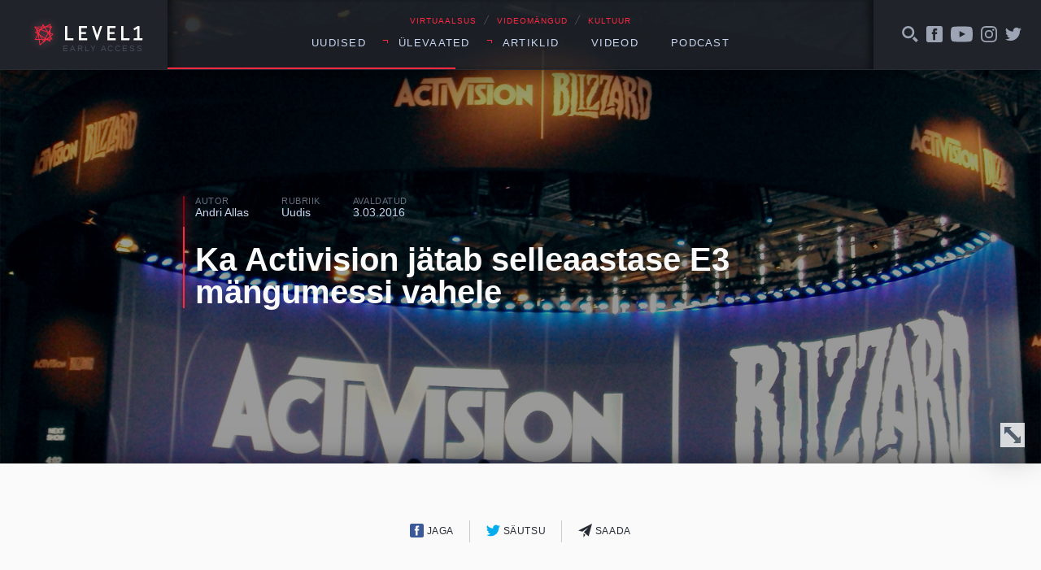

--- FILE ---
content_type: text/html; charset=UTF-8
request_url: https://level1.ee/2016/03/ka-activision-jatab-selleaastase-e3-mangumessi-vahele/
body_size: 9719
content:
<!DOCTYPE html>
<html lang="et">
<head>
	<meta charset="UTF-8">
	

	<meta name="viewport" content="width=device-width, initial-scale=1">
	<link rel="apple-touch-icon" sizes="180x180" href="https://level1.ee/wp-content/themes/l1-jc-denton/images/favicons/apple-touch-icon.png?v=PYEqxpp0KA">
	<link rel="icon" type="image/png" href="https://level1.ee/wp-content/themes/l1-jc-denton/images/favicons/favicon-32x32.png?v=PYEqxpp0KA" sizes="32x32">
	<link rel="icon" type="image/png" href="https://level1.ee/wp-content/themes/l1-jc-denton/images/favicons/favicon-16x16.png?v=PYEqxpp0KA" sizes="16x16">
	<link rel="manifest" href="https://level1.ee/wp-content/themes/l1-jc-denton/images/favicons/manifest.json?v=PYEqxpp0KA">
	<link rel="mask-icon" href="https://level1.ee/wp-content/themes/l1-jc-denton/images/favicons/safari-pinned-tab.svg?v=PYEqxpp0KA" color="#ff2942">
	<link rel="shortcut icon" href="https://level1.ee/wp-content/themes/l1-jc-denton/images/favicons/favicon.ico?v=PYEqxpp0KA">
	<meta name="apple-mobile-web-app-title" content="Level1">
	<meta name="application-name" content="Level1">
	<meta name="msapplication-config" content="https://level1.ee/wp-content/themes/l1-jc-denton/images/favicons/browserconfig.xml?v=PYEqxpp0KA">
	<meta name="theme-color" content="#ffffff">

	<meta name='robots' content='index, follow, max-image-preview:large, max-snippet:-1, max-video-preview:-1' />

	<!-- This site is optimized with the Yoast SEO plugin v26.8 - https://yoast.com/product/yoast-seo-wordpress/ -->
	<title>Ka Activision jätab selleaastase E3 mängumessi vahele - Level1</title>
	<link rel="canonical" href="https://level1.ee/2016/03/ka-activision-jatab-selleaastase-e3-mangumessi-vahele/" />
	<meta property="og:locale" content="et_EE" />
	<meta property="og:type" content="article" />
	<meta property="og:title" content="Ka Activision jätab selleaastase E3 mängumessi vahele - Level1" />
	<meta property="og:description" content="Activision teatas, et sarnaselt teisele mängutööstuse suurele tegijale EA-le ei leia neid selleaastaselt E3 mängumessilt, mis toimub Los Angeleses ajavahemikul 14-16 juuni. Küll aga saab PlayStationi alal näha ja katsuda uut Call of Duty mänguseeria osa, mida arendab Infinity Ward ja levitab Activision. Seega on Activision kaudselt siiski maailma suurimal mängumessil esindatud. EA loobumine suurimast [&hellip;]" />
	<meta property="og:url" content="https://level1.ee/2016/03/ka-activision-jatab-selleaastase-e3-mangumessi-vahele/" />
	<meta property="og:site_name" content="Level1" />
	<meta property="article:publisher" content="https://www.facebook.com/level1.ee" />
	<meta property="article:published_time" content="2016-03-03T11:46:36+00:00" />
	<meta property="og:image" content="https://level1.ee/wp-content/uploads/2016/03/Activision.jpg" />
	<meta property="og:image:width" content="1920" />
	<meta property="og:image:height" content="1080" />
	<meta property="og:image:type" content="image/jpeg" />
	<meta name="author" content="Andri Allas" />
	<meta name="twitter:label1" content="Written by" />
	<meta name="twitter:data1" content="Andri Allas" />
	<meta name="twitter:label2" content="Est. reading time" />
	<meta name="twitter:data2" content="1 minut" />
	<script type="application/ld+json" class="yoast-schema-graph">{"@context":"https://schema.org","@graph":[{"@type":"Article","@id":"https://level1.ee/2016/03/ka-activision-jatab-selleaastase-e3-mangumessi-vahele/#article","isPartOf":{"@id":"https://level1.ee/2016/03/ka-activision-jatab-selleaastase-e3-mangumessi-vahele/"},"author":{"name":"Andri Allas","@id":"https://level1.ee/#/schema/person/bd4b1e8c7458879b55d3398109d6b44c"},"headline":"Ka Activision jätab selleaastase E3 mängumessi vahele","datePublished":"2016-03-03T11:46:36+00:00","mainEntityOfPage":{"@id":"https://level1.ee/2016/03/ka-activision-jatab-selleaastase-e3-mangumessi-vahele/"},"wordCount":148,"image":{"@id":"https://level1.ee/2016/03/ka-activision-jatab-selleaastase-e3-mangumessi-vahele/#primaryimage"},"thumbnailUrl":"https://level1.ee/wp-content/uploads/2016/03/Activision.jpg","keywords":["activision","bethesda","e3","E3 2016","EA","EA Play"],"articleSection":["Uudis"],"inLanguage":"et"},{"@type":"WebPage","@id":"https://level1.ee/2016/03/ka-activision-jatab-selleaastase-e3-mangumessi-vahele/","url":"https://level1.ee/2016/03/ka-activision-jatab-selleaastase-e3-mangumessi-vahele/","name":"Ka Activision jätab selleaastase E3 mängumessi vahele - Level1","isPartOf":{"@id":"https://level1.ee/#website"},"primaryImageOfPage":{"@id":"https://level1.ee/2016/03/ka-activision-jatab-selleaastase-e3-mangumessi-vahele/#primaryimage"},"image":{"@id":"https://level1.ee/2016/03/ka-activision-jatab-selleaastase-e3-mangumessi-vahele/#primaryimage"},"thumbnailUrl":"https://level1.ee/wp-content/uploads/2016/03/Activision.jpg","datePublished":"2016-03-03T11:46:36+00:00","author":{"@id":"https://level1.ee/#/schema/person/bd4b1e8c7458879b55d3398109d6b44c"},"inLanguage":"et","potentialAction":[{"@type":"ReadAction","target":["https://level1.ee/2016/03/ka-activision-jatab-selleaastase-e3-mangumessi-vahele/"]}]},{"@type":"ImageObject","inLanguage":"et","@id":"https://level1.ee/2016/03/ka-activision-jatab-selleaastase-e3-mangumessi-vahele/#primaryimage","url":"https://level1.ee/wp-content/uploads/2016/03/Activision.jpg","contentUrl":"https://level1.ee/wp-content/uploads/2016/03/Activision.jpg","width":1920,"height":1080},{"@type":"WebSite","@id":"https://level1.ee/#website","url":"https://level1.ee/","name":"Level1","description":"Virtuaalsus, videom&auml;ngud ja kultuur","potentialAction":[{"@type":"SearchAction","target":{"@type":"EntryPoint","urlTemplate":"https://level1.ee/?s={search_term_string}"},"query-input":{"@type":"PropertyValueSpecification","valueRequired":true,"valueName":"search_term_string"}}],"inLanguage":"et"},{"@type":"Person","@id":"https://level1.ee/#/schema/person/bd4b1e8c7458879b55d3398109d6b44c","name":"Andri Allas","image":{"@type":"ImageObject","inLanguage":"et","@id":"https://level1.ee/#/schema/person/image/","url":"https://secure.gravatar.com/avatar/decc68785b8ac54846a1967236b131a5d9c5ea091aed7362c34f4ede37561dcf?s=96&d=blank&r=g","contentUrl":"https://secure.gravatar.com/avatar/decc68785b8ac54846a1967236b131a5d9c5ea091aed7362c34f4ede37561dcf?s=96&d=blank&r=g","caption":"Andri Allas"},"url":"https://level1.ee/author/andri/"}]}</script>
	<!-- / Yoast SEO plugin. -->


<link rel='dns-prefetch' href='//stats.wp.com' />
<link rel="alternate" title="oEmbed (JSON)" type="application/json+oembed" href="https://level1.ee/wp-json/oembed/1.0/embed?url=https%3A%2F%2Flevel1.ee%2F2016%2F03%2Fka-activision-jatab-selleaastase-e3-mangumessi-vahele%2F" />
<link rel="alternate" title="oEmbed (XML)" type="text/xml+oembed" href="https://level1.ee/wp-json/oembed/1.0/embed?url=https%3A%2F%2Flevel1.ee%2F2016%2F03%2Fka-activision-jatab-selleaastase-e3-mangumessi-vahele%2F&#038;format=xml" />
<style id='wp-img-auto-sizes-contain-inline-css' type='text/css'>
img:is([sizes=auto i],[sizes^="auto," i]){contain-intrinsic-size:3000px 1500px}
/*# sourceURL=wp-img-auto-sizes-contain-inline-css */
</style>
<style id='wp-emoji-styles-inline-css' type='text/css'>

	img.wp-smiley, img.emoji {
		display: inline !important;
		border: none !important;
		box-shadow: none !important;
		height: 1em !important;
		width: 1em !important;
		margin: 0 0.07em !important;
		vertical-align: -0.1em !important;
		background: none !important;
		padding: 0 !important;
	}
/*# sourceURL=wp-emoji-styles-inline-css */
</style>
<style id='wp-block-library-inline-css' type='text/css'>
:root{--wp-block-synced-color:#7a00df;--wp-block-synced-color--rgb:122,0,223;--wp-bound-block-color:var(--wp-block-synced-color);--wp-editor-canvas-background:#ddd;--wp-admin-theme-color:#007cba;--wp-admin-theme-color--rgb:0,124,186;--wp-admin-theme-color-darker-10:#006ba1;--wp-admin-theme-color-darker-10--rgb:0,107,160.5;--wp-admin-theme-color-darker-20:#005a87;--wp-admin-theme-color-darker-20--rgb:0,90,135;--wp-admin-border-width-focus:2px}@media (min-resolution:192dpi){:root{--wp-admin-border-width-focus:1.5px}}.wp-element-button{cursor:pointer}:root .has-very-light-gray-background-color{background-color:#eee}:root .has-very-dark-gray-background-color{background-color:#313131}:root .has-very-light-gray-color{color:#eee}:root .has-very-dark-gray-color{color:#313131}:root .has-vivid-green-cyan-to-vivid-cyan-blue-gradient-background{background:linear-gradient(135deg,#00d084,#0693e3)}:root .has-purple-crush-gradient-background{background:linear-gradient(135deg,#34e2e4,#4721fb 50%,#ab1dfe)}:root .has-hazy-dawn-gradient-background{background:linear-gradient(135deg,#faaca8,#dad0ec)}:root .has-subdued-olive-gradient-background{background:linear-gradient(135deg,#fafae1,#67a671)}:root .has-atomic-cream-gradient-background{background:linear-gradient(135deg,#fdd79a,#004a59)}:root .has-nightshade-gradient-background{background:linear-gradient(135deg,#330968,#31cdcf)}:root .has-midnight-gradient-background{background:linear-gradient(135deg,#020381,#2874fc)}:root{--wp--preset--font-size--normal:16px;--wp--preset--font-size--huge:42px}.has-regular-font-size{font-size:1em}.has-larger-font-size{font-size:2.625em}.has-normal-font-size{font-size:var(--wp--preset--font-size--normal)}.has-huge-font-size{font-size:var(--wp--preset--font-size--huge)}.has-text-align-center{text-align:center}.has-text-align-left{text-align:left}.has-text-align-right{text-align:right}.has-fit-text{white-space:nowrap!important}#end-resizable-editor-section{display:none}.aligncenter{clear:both}.items-justified-left{justify-content:flex-start}.items-justified-center{justify-content:center}.items-justified-right{justify-content:flex-end}.items-justified-space-between{justify-content:space-between}.screen-reader-text{border:0;clip-path:inset(50%);height:1px;margin:-1px;overflow:hidden;padding:0;position:absolute;width:1px;word-wrap:normal!important}.screen-reader-text:focus{background-color:#ddd;clip-path:none;color:#444;display:block;font-size:1em;height:auto;left:5px;line-height:normal;padding:15px 23px 14px;text-decoration:none;top:5px;width:auto;z-index:100000}html :where(.has-border-color){border-style:solid}html :where([style*=border-top-color]){border-top-style:solid}html :where([style*=border-right-color]){border-right-style:solid}html :where([style*=border-bottom-color]){border-bottom-style:solid}html :where([style*=border-left-color]){border-left-style:solid}html :where([style*=border-width]){border-style:solid}html :where([style*=border-top-width]){border-top-style:solid}html :where([style*=border-right-width]){border-right-style:solid}html :where([style*=border-bottom-width]){border-bottom-style:solid}html :where([style*=border-left-width]){border-left-style:solid}html :where(img[class*=wp-image-]){height:auto;max-width:100%}:where(figure){margin:0 0 1em}html :where(.is-position-sticky){--wp-admin--admin-bar--position-offset:var(--wp-admin--admin-bar--height,0px)}@media screen and (max-width:600px){html :where(.is-position-sticky){--wp-admin--admin-bar--position-offset:0px}}
/*wp_block_styles_on_demand_placeholder:697384aa396b6*/
/*# sourceURL=wp-block-library-inline-css */
</style>
<style id='classic-theme-styles-inline-css' type='text/css'>
/*! This file is auto-generated */
.wp-block-button__link{color:#fff;background-color:#32373c;border-radius:9999px;box-shadow:none;text-decoration:none;padding:calc(.667em + 2px) calc(1.333em + 2px);font-size:1.125em}.wp-block-file__button{background:#32373c;color:#fff;text-decoration:none}
/*# sourceURL=/wp-includes/css/classic-themes.min.css */
</style>
<link rel='stylesheet' id='fonts-css' href='//cloud.typenetwork.com/projects/388/fontface.css/?ver=0.0.1' type='text/css' media='screen' />
<link rel='stylesheet' id='global-styles-css-css' href='https://level1.ee/wp-content/themes/l1-jc-denton/styles/css/global.css?ver=20251218' type='text/css' media='screen' />
<script type="text/javascript" src="https://level1.ee/wp-includes/js/jquery/jquery.min.js?ver=3.7.1" id="jquery-core-js"></script>
<script type="text/javascript" src="https://level1.ee/wp-includes/js/jquery/jquery-migrate.min.js?ver=3.4.1" id="jquery-migrate-js"></script>
<script type="text/javascript" src="//cdnjs.cloudflare.com/ajax/libs/fitvids/1.1.0/jquery.fitvids.min.js?ver=1.1.0" id="fitvids-js"></script>
<script type="text/javascript" src="https://level1.ee/wp-content/themes/l1-jc-denton/scripts/vendor/jquery.magnific-popup.min.js?ver=1.1.0" id="magnific-popup-js"></script>
<script type="text/javascript" src="//cdnjs.cloudflare.com/ajax/libs/jquery.sticky/1.0.3/jquery.sticky.min.js?ver=1.0.3" id="sticky-js"></script>
<script type="text/javascript" src="https://cdnjs.cloudflare.com/ajax/libs/jquery.perfect-scrollbar/0.6.13/js/perfect-scrollbar.jquery.min.js?ver=0.6.13" id="scrollbar-js"></script>
<link rel="https://api.w.org/" href="https://level1.ee/wp-json/" /><link rel="alternate" title="JSON" type="application/json" href="https://level1.ee/wp-json/wp/v2/posts/25347" /><link rel="EditURI" type="application/rsd+xml" title="RSD" href="https://level1.ee/xmlrpc.php?rsd" />
<meta name="generator" content="WordPress 6.9" />
<link rel='shortlink' href='https://level1.ee/?p=25347' />
	<style>img#wpstats{display:none}</style>
		
<!-- Meta Pixel Code -->
<script type='text/javascript'>
!function(f,b,e,v,n,t,s){if(f.fbq)return;n=f.fbq=function(){n.callMethod?
n.callMethod.apply(n,arguments):n.queue.push(arguments)};if(!f._fbq)f._fbq=n;
n.push=n;n.loaded=!0;n.version='2.0';n.queue=[];t=b.createElement(e);t.async=!0;
t.src=v;s=b.getElementsByTagName(e)[0];s.parentNode.insertBefore(t,s)}(window,
document,'script','https://connect.facebook.net/en_US/fbevents.js');
</script>
<!-- End Meta Pixel Code -->
<script type='text/javascript'>var url = window.location.origin + '?ob=open-bridge';
            fbq('set', 'openbridge', '311419892869495', url);
fbq('init', '311419892869495', {}, {
    "agent": "wordpress-6.9-4.1.5"
})</script><script type='text/javascript'>
    fbq('track', 'PageView', []);
  </script>		<style type="text/css" id="wp-custom-css">
			.facebook-responsive {
    overflow:hidden;
    padding-bottom:56.25%;
    position:relative;
    height:0;
}

.facebook-responsive iframe {
    left:0;
    top:0;
    height:100%;
    width:100%;
    position:absolute;
}

.tiled-gallery .gallery-row {
	margin: 0 auto;
}

.gallery.gallery-size-full.gallery-columns-9 .gallery-item {
	padding: 0 !important;
}

.gallery.gallery-size-full.gallery-columns-9 .gallery-item:hover {
	position: relative;
	z-index: 150;
}

.gallery.gallery-size-full.gallery-columns-9 .gallery-item .gallery-icon {
	padding-bottom: 100% !important;
	overflow: hidden;
	position: relative;
	margin: 2px;
}

.gallery.gallery-size-full.gallery-columns-9 .gallery-item .gallery-icon a {
	position: absolute;
	top: 0;
	right: 0;
	left: 0;
	bottom: 0;
}

.gallery.gallery-size-full.gallery-columns-9 .gallery-item .gallery-icon a img {
	height: 100%;
	width: 100%;
	object-fit: cover;
	object-position: center;
}

.gallery.gallery-size-full.gallery-columns-9 .gallery-item .wp-caption-text {
	display: none;
}		</style>
		</head>
	<!-- Google tag (gtag.js) -->
	<script async src="https://www.googletagmanager.com/gtag/js?id=G-2Z5B01ERCC"></script>
	<script>
	window.dataLayer = window.dataLayer || [];
	function gtag(){dataLayer.push(arguments);}
	gtag('js', new Date());

	gtag('config', 'G-2Z5B01ERCC');
	</script>
		<body class="wp-singular post-template-default single single-post postid-25347 single-format-standard wp-theme-l1-jc-denton">
	

<header class="global-header">

	<div class="wrap">
		<div class="global-header__left">

			<a href="https://level1.ee" class="global-header__logo">
				<img src="https://level1.ee/wp-content/themes/l1-jc-denton/images/level1-logo.svg" alt="Level1">
				<span title="Vajame abikäsi meie veebi arendmisel, kirjuta levelup@level1.ee">Early access</span>
			</a>

		</div>
		<!-- /.global-header__left -->

		<div class="global-header__center">
			<div>

				<div class="global-header__caption">
					<p>VIRTUAALSUS <span>╱</span> VIDEOMÄNGUD <span>╱</span> KULTUUR</p>
				</div>

				<nav class="global-header__nav"><ul id="menu-peamenuu" class=""><li id="menu-item-11200" class="menu-item menu-item-type-taxonomy menu-item-object-category current-post-ancestor current-menu-parent current-post-parent menu-item-11200"><a href="https://level1.ee/rubriik/uudis/">Uudised</a></li>
<li id="menu-item-11201" class="menu-item menu-item-type-custom menu-item-object-custom menu-item-has-children menu-item-11201"><a>Ülevaated</a>
<ul class="sub-menu">
	<li id="menu-item-11202" class="menu-item menu-item-type-taxonomy menu-item-object-category menu-item-11202"><a href="https://level1.ee/rubriik/mangitud/">Mängitud</a></li>
	<li id="menu-item-11203" class="menu-item menu-item-type-taxonomy menu-item-object-category menu-item-11203"><a href="https://level1.ee/rubriik/proovitud/">Proovitud</a></li>
</ul>
</li>
<li id="menu-item-11204" class="menu-item menu-item-type-custom menu-item-object-custom menu-item-has-children menu-item-11204"><a>Artiklid</a>
<ul class="sub-menu">
	<li id="menu-item-11205" class="menu-item menu-item-type-taxonomy menu-item-object-category menu-item-11205"><a href="https://level1.ee/rubriik/arvamus/">Arvamus</a></li>
	<li id="menu-item-11209" class="menu-item menu-item-type-taxonomy menu-item-object-post_tag menu-item-11209"><a href="https://level1.ee/tag/akadeemiline/">Akadeemiline</a></li>
	<li id="menu-item-11206" class="menu-item menu-item-type-taxonomy menu-item-object-category menu-item-11206"><a href="https://level1.ee/rubriik/intervjuu/">Intervjuu</a></li>
</ul>
</li>
<li id="menu-item-11207" class="menu-item menu-item-type-taxonomy menu-item-object-post_tag menu-item-11207"><a href="https://level1.ee/tag/video/">Videod</a></li>
<li id="menu-item-12685" class="menu-item menu-item-type-taxonomy menu-item-object-post_tag menu-item-12685"><a href="https://level1.ee/tag/podcast/">Podcast</a></li>
</ul></nav>				<button class="menu-trigger">Menüü</button>


			</div>

		</div>
		<!-- /.global-header__center -->

		<div class="global-header__right">

			<div class="global-header__alt-menu">
				<ul>
					<li>
						<a href="#" class="js-toggle-search">
							<svg class="icon">
								<use xlink:href="https://level1.ee/wp-content/themes/l1-jc-denton/images/icons/dist/icons.svg#search-icon"/>
							</svg>
						</a>
					</li>
					<li>
						<a href="https://www.facebook.com/level1.ee/">
							<svg class="icon">
								<use xlink:href="https://level1.ee/wp-content/themes/l1-jc-denton/images/icons/dist/icons.svg#facebook-icon"/>
							</svg>
						</a>
					</li>
					<li>
						<a href="https://www.youtube.com/user/level1ee">
							<svg class="icon icon--youtube">
								<use xlink:href="https://level1.ee/wp-content/themes/l1-jc-denton/images/icons/dist/icons.svg#youtube-icon"/>
							</svg>
						</a>
					</li>
					<li>
						<a href="https://www.instagram.com/level1.ee/">
							<svg class="icon">
								<use xlink:href="https://level1.ee/wp-content/themes/l1-jc-denton/images/icons/dist/icons.svg#instagram-icon"/>
							</svg>
						</a>
					</li>
					<li>
						<a href="https://twitter.com/level1ee">
							<svg class="icon">
								<use xlink:href="https://level1.ee/wp-content/themes/l1-jc-denton/images/icons/dist/icons.svg#twitter-icon"/>
							</svg>
						</a>
					</li>
					<!-- <li>
						<a href="#">
							<svg class="icon">
								<use xlink:href="https://level1.ee/wp-content/themes/l1-jc-denton/images/icons/dist/icons.svg#search-icon"/>
							</svg>
						</a>
					</li> -->
				</ul>
			</div>
			<!-- /.global-header__additional-menu -->

		</div>
		<!-- /.global-header__right -->

	</div>
	<!-- /.wrap -->

	<div class="search-dropdown">

		<form role="search" method="get" class="search-form" action="https://level1.ee/">
			<label>
				<input type="search" class="search-form__field" placeholder="Otsime mida..." value="" name="s" />
			</label>
			<input type="submit" class="search-form__submit" value="Otsi" />
		</form>

	</div>


	<div class="progressbar">
		<div class="wrap">
			<div class="global-header__progress-left"></div>
			<div class="global-header__progress-center">
				<div class="global-header__progress-container">
					<div class="global-header__progress-bar"></div>
				</div>
			</div>
			<div class="global-header__progress-right"></div>
		</div>
	</div>

</header>

<div class="main-content">



	
		<article class="single-post post-25347 post type-post status-publish format-standard has-post-thumbnail hentry category-uudis tag-activision tag-bethesda tag-e3 tag-e3-2016 tag-ea tag-ea-play">

			<div class="single-post__header" style="background-image: url('https://level1.ee/wp-content/uploads/2016/03/Activision.jpg');">
	<div class="wrap wrap--narrow">

		<div class="post-title-block post-title-block--hero">

			<ul class="post-title-block__meta">
				<li>
					<span class="post-title-block__meta-label">Autor</span>
					<a href="https://level1.ee/author/andri/" class="post-author">
						Andri Allas					</a>
				</li>
				<li>
					<span class="post-title-block__meta-label">Rubriik</span>
					<a href="https://level1.ee/rubriik/uudis/" class="single-post-category" title="View all posts in Uudis">Uudis</a>				</li>
				<li>
					<span class="post-title-block__meta-label">Avaldatud</span>
					<time class="single-post-pubdate">3.03.2016</time>
				</li>
			</ul>

			<h1 class="post-title-block__title"><a href="https://level1.ee/2016/03/ka-activision-jatab-selleaastase-e3-mangumessi-vahele/">Ka Activision jätab selleaastase E3 mängumessi vahele</a></h1>
		</div>
		<!-- /.wrap -->
	</div>
	<!-- /.post-title-block -->
	<button class="single-post__header-reveal js-reveal-header">
		<svg class="icon">
			<use xlink:href="https://level1.ee/wp-content/themes/l1-jc-denton/images/icons/dist/icons.svg#enlarge-icon"/>
		</svg>
	</button>
</div>

			<div class="single-post__content">
				<div class="wrap wrap--narrow">

					
<div class="sharer">
	<ul>
		<li class="sharer__item sharer__item--fb">
			<a href="https://www.facebook.com/sharer/sharer.php?u=https://level1.ee/2016/03/ka-activision-jatab-selleaastase-e3-mangumessi-vahele/">
				<svg class="icon">
					<use xlink:href="https://level1.ee/wp-content/themes/l1-jc-denton/images/icons/dist/icons.svg#facebook-icon"/>
				</svg>
				Jaga
			</a>
		</li>
		<li class="sharer__item sharer__item--twitter">
			<a href="https://twitter.com/intent/tweet/?text=Ka Activision jätab selleaastase E3 mängumessi vahele&url=https://level1.ee/2016/03/ka-activision-jatab-selleaastase-e3-mangumessi-vahele/&via=level1ee">
				<svg class="icon">
					<use xlink:href="https://level1.ee/wp-content/themes/l1-jc-denton/images/icons/dist/icons.svg#twitter-icon"/>
				</svg>
				Säutsu
			</a>
		</li>
		<li>
			<a href="mailto:?subject=Soovitus&body=https://level1.ee/2016/03/ka-activision-jatab-selleaastase-e3-mangumessi-vahele/">
				<svg class="icon">
					<use xlink:href="https://level1.ee/wp-content/themes/l1-jc-denton/images/icons/dist/icons.svg#letter-icon"/>
				</svg>
				Saada
			</a>
		</li>
		<!-- <li>
			<a href="#" class="js-show-comments">
				<svg class="icon">
					<use xlink:href="https://level1.ee/wp-content/themes/l1-jc-denton/images/icons/dist/icons.svg#twitter-icon"/>
				</svg>
				Avalda arvamust
			</a>
		</li> -->
	</ul>
</div>

					<div class="body-content">
						<p>Activision teatas, et sarnaselt teisele mängutööstuse <a href="http://level1.ee/2016/01/ea-jaoks-jaab-e3-sel-aastal-vahele/">suurele tegijale EA-le</a> ei leia neid selleaastaselt E3 mängumessilt, mis toimub Los Angeleses ajavahemikul 14-16 juuni. Küll aga saab PlayStationi alal näha ja katsuda uut <em>Call of Duty</em> mänguseeria osa, mida arendab Infinity Ward ja levitab Activision. Seega on Activision kaudselt siiski maailma suurimal mängumessil esindatud.</p>
<p><iframe title="Call of Duty: 2016 Gameplay Reveal Plans Announced" width="500" height="281" src="https://www.youtube.com/embed/UjXsMqj7gAM?feature=oembed" frameborder="0" allow="accelerometer; autoplay; clipboard-write; encrypted-media; gyroscope; picture-in-picture; web-share" referrerpolicy="strict-origin-when-cross-origin" allowfullscreen></iframe></p>
<p>EA loobumine suurimast mängumessist on asendatud oma üritusega, mis kannab nime EA Play ning toimub täpselt samal ajal kui E3, seda aga kahes linnas – Los Angeleses ja Londonis. Kahe suure tegija loobumine ei tähenda aga seda, et E3 hakkaks kuidagi oma tähtsust kaotama. Eelmisel aastal esimest korda oma pressikonverentsiga esinenud Bethesda on lubanud ka seekord kohal olla, seega uutest mängudest ei tohiks puudust tulla.</p>
<p>Allikas: <a href="http://www.pcgamer.com/activision-joins-ea-in-skipping-a-major-e3-presence-this-year/">PC Gamer</a></p>
					</div>
					<!-- /.body-content -->



					<div class="tags">
						<ul><li><a href="https://level1.ee/tag/activision/" rel="tag">activision</a></li><li><a href="https://level1.ee/tag/bethesda/" rel="tag">bethesda</a></li><li><a href="https://level1.ee/tag/e3/" rel="tag">e3</a></li><li><a href="https://level1.ee/tag/e3-2016/" rel="tag">E3 2016</a></li><li><a href="https://level1.ee/tag/ea/" rel="tag">EA</a></li><li><a href="https://level1.ee/tag/ea-play/" rel="tag">EA Play</a></li></ul>					</div>


				</div>
				<!-- /.wrap -->

				<div class="single-read-next">
	<div class="wrap">

		
		
					
			<div class="single-read-next__next-post">
				<h3 class="single-read-next__label">Loe järgmisena →</h3>

				<a href="https://level1.ee/2026/01/teine-tase-563-x-head-uudised-forza-horizon-6-kohta/">
					<h4 class="single-read-next__next-post__title">Teine Tase 563 × Head uudised Forza Horizon 6 kohta!</h4>

					<div class="single-read-next__next-post__excerpt">
						<p>Teise Taseme meeskonnas pole vist kedagi, kes ei ootaks Forza Horizon 6 ilmumist. Õnneks saime selles osas häid uudiseid! Lisaks sellele peatume ehk isegi liiga pikalt Life Is Strange mänguseerial, kuna nüüdseks on välja kuulutatud veel üks uus osa. Pisut teeme juttu ka ekstüdrukutest (aga …</p>
					</div>

				</a>

			</div> <!-- .single-read-next__next-post -->

						
		
		<div class="single-read-next__latest-posts">
			<h3 class="single-read-next__label">Värske ⚡</h3>

			
			
			
			<div class="latest-news">
				<ul>
					
					<li class="latest-news__item">
						<a href="https://level1.ee/2026/01/leho-top-10-manguootust-aastast-2026/">
							<article>
								<time class="latest-news__item-pubdate">1901</time>
								<h4 class="latest-news__item-title">Leho TOP 10 mänguootust aastast 2026</h4>

								<div class="latest-news__item-excerpt">

									<p>Ma ju ütlesin – minu oodatuimate edetabelid on ära neetud! Minu listi sattumine seab nii …</p>
								</div>

							</article>
						</a>
					</li>

					
					<li class="latest-news__item">
						<a href="https://level1.ee/2026/01/aoc-agon-ag276qzd-taisvaartuslik-qhd-oled-monitor/">
							<article>
								<time class="latest-news__item-pubdate">1601</time>
								<h4 class="latest-news__item-title">AOC AGON AG276QZD – täisväärtuslik QHD OLED monitor</h4>

								<div class="latest-news__item-excerpt">

									<p>AOC on oma AGON brändiga olnud mängurimonitoride turul aastaid usaldusväärne nimi. Neile saab alati kindel …</p>
								</div>

							</article>
						</a>
					</li>

					
					<li class="latest-news__item">
						<a href="https://level1.ee/2026/01/teine-tase-562-x-andri-ja-allani-lemmikmangud-aastal-2025/">
							<article>
								<time class="latest-news__item-pubdate">1501</time>
								<h4 class="latest-news__item-title">Teine Tase 562 × Andri ja Allani lemmikmängud aastal 2025</h4>

								<div class="latest-news__item-excerpt">

									<p>Lõpuks ometi on kõik kolm saatejuhti taaskord samal ajal stuudiosse sattunud. Et see haruldane võimalus …</p>
								</div>

							</article>
						</a>
					</li>

									</ul>
			</div> <!-- latest-news -->

			
		
		</div> <!-- single-read-next__latest-posts -->
	</div>
	<!-- /.wrap -->
</div> <!-- single-read-next -->

			</div>
			<!-- /.single-post__content -->

		</article>

	
		
	




</div>
<!-- /.main-content -->

<footer class="global-footer">
	<div class="wrap">
		<div class="global-footer__content">
			<div class="global-footer__hosting">
				<span>Veebimajutuse partner</span>
				<a href="https://www.zone.ee" target="_blank" rel="noopener noreferrer" title="Zone.ee - meie hostingupartner">
					<img src="https://level1.ee/wp-content/themes/l1-jc-denton/images/zone-logo.svg" alt="Zone.ee" class="global-footer__zone-logo">
				</a>
			</div>
		</div>
	</div>
</footer>

<script type="speculationrules">
{"prefetch":[{"source":"document","where":{"and":[{"href_matches":"/*"},{"not":{"href_matches":["/wp-*.php","/wp-admin/*","/wp-content/uploads/*","/wp-content/*","/wp-content/plugins/*","/wp-content/themes/l1-jc-denton/*","/*\\?(.+)"]}},{"not":{"selector_matches":"a[rel~=\"nofollow\"]"}},{"not":{"selector_matches":".no-prefetch, .no-prefetch a"}}]},"eagerness":"conservative"}]}
</script>
    <!-- Meta Pixel Event Code -->
    <script type='text/javascript'>
        document.addEventListener( 'wpcf7mailsent', function( event ) {
        if( "fb_pxl_code" in event.detail.apiResponse){
            eval(event.detail.apiResponse.fb_pxl_code);
        }
        }, false );
    </script>
    <!-- End Meta Pixel Event Code -->
        <div id='fb-pxl-ajax-code'></div><script type="text/javascript" src="https://level1.ee/wp-content/themes/l1-jc-denton/scripts/main.js?ver=20170601" id="global-scripts-js-js"></script>
<script type="text/javascript" id="jetpack-stats-js-before">
/* <![CDATA[ */
_stq = window._stq || [];
_stq.push([ "view", {"v":"ext","blog":"103210429","post":"25347","tz":"2","srv":"level1.ee","j":"1:15.4"} ]);
_stq.push([ "clickTrackerInit", "103210429", "25347" ]);
//# sourceURL=jetpack-stats-js-before
/* ]]> */
</script>
<script type="text/javascript" src="https://stats.wp.com/e-202604.js" id="jetpack-stats-js" defer="defer" data-wp-strategy="defer"></script>
<script id="wp-emoji-settings" type="application/json">
{"baseUrl":"https://s.w.org/images/core/emoji/17.0.2/72x72/","ext":".png","svgUrl":"https://s.w.org/images/core/emoji/17.0.2/svg/","svgExt":".svg","source":{"concatemoji":"https://level1.ee/wp-includes/js/wp-emoji-release.min.js?ver=6.9"}}
</script>
<script type="module">
/* <![CDATA[ */
/*! This file is auto-generated */
const a=JSON.parse(document.getElementById("wp-emoji-settings").textContent),o=(window._wpemojiSettings=a,"wpEmojiSettingsSupports"),s=["flag","emoji"];function i(e){try{var t={supportTests:e,timestamp:(new Date).valueOf()};sessionStorage.setItem(o,JSON.stringify(t))}catch(e){}}function c(e,t,n){e.clearRect(0,0,e.canvas.width,e.canvas.height),e.fillText(t,0,0);t=new Uint32Array(e.getImageData(0,0,e.canvas.width,e.canvas.height).data);e.clearRect(0,0,e.canvas.width,e.canvas.height),e.fillText(n,0,0);const a=new Uint32Array(e.getImageData(0,0,e.canvas.width,e.canvas.height).data);return t.every((e,t)=>e===a[t])}function p(e,t){e.clearRect(0,0,e.canvas.width,e.canvas.height),e.fillText(t,0,0);var n=e.getImageData(16,16,1,1);for(let e=0;e<n.data.length;e++)if(0!==n.data[e])return!1;return!0}function u(e,t,n,a){switch(t){case"flag":return n(e,"\ud83c\udff3\ufe0f\u200d\u26a7\ufe0f","\ud83c\udff3\ufe0f\u200b\u26a7\ufe0f")?!1:!n(e,"\ud83c\udde8\ud83c\uddf6","\ud83c\udde8\u200b\ud83c\uddf6")&&!n(e,"\ud83c\udff4\udb40\udc67\udb40\udc62\udb40\udc65\udb40\udc6e\udb40\udc67\udb40\udc7f","\ud83c\udff4\u200b\udb40\udc67\u200b\udb40\udc62\u200b\udb40\udc65\u200b\udb40\udc6e\u200b\udb40\udc67\u200b\udb40\udc7f");case"emoji":return!a(e,"\ud83e\u1fac8")}return!1}function f(e,t,n,a){let r;const o=(r="undefined"!=typeof WorkerGlobalScope&&self instanceof WorkerGlobalScope?new OffscreenCanvas(300,150):document.createElement("canvas")).getContext("2d",{willReadFrequently:!0}),s=(o.textBaseline="top",o.font="600 32px Arial",{});return e.forEach(e=>{s[e]=t(o,e,n,a)}),s}function r(e){var t=document.createElement("script");t.src=e,t.defer=!0,document.head.appendChild(t)}a.supports={everything:!0,everythingExceptFlag:!0},new Promise(t=>{let n=function(){try{var e=JSON.parse(sessionStorage.getItem(o));if("object"==typeof e&&"number"==typeof e.timestamp&&(new Date).valueOf()<e.timestamp+604800&&"object"==typeof e.supportTests)return e.supportTests}catch(e){}return null}();if(!n){if("undefined"!=typeof Worker&&"undefined"!=typeof OffscreenCanvas&&"undefined"!=typeof URL&&URL.createObjectURL&&"undefined"!=typeof Blob)try{var e="postMessage("+f.toString()+"("+[JSON.stringify(s),u.toString(),c.toString(),p.toString()].join(",")+"));",a=new Blob([e],{type:"text/javascript"});const r=new Worker(URL.createObjectURL(a),{name:"wpTestEmojiSupports"});return void(r.onmessage=e=>{i(n=e.data),r.terminate(),t(n)})}catch(e){}i(n=f(s,u,c,p))}t(n)}).then(e=>{for(const n in e)a.supports[n]=e[n],a.supports.everything=a.supports.everything&&a.supports[n],"flag"!==n&&(a.supports.everythingExceptFlag=a.supports.everythingExceptFlag&&a.supports[n]);var t;a.supports.everythingExceptFlag=a.supports.everythingExceptFlag&&!a.supports.flag,a.supports.everything||((t=a.source||{}).concatemoji?r(t.concatemoji):t.wpemoji&&t.twemoji&&(r(t.twemoji),r(t.wpemoji)))});
//# sourceURL=https://level1.ee/wp-includes/js/wp-emoji-loader.min.js
/* ]]> */
</script>
</body>
</html>
